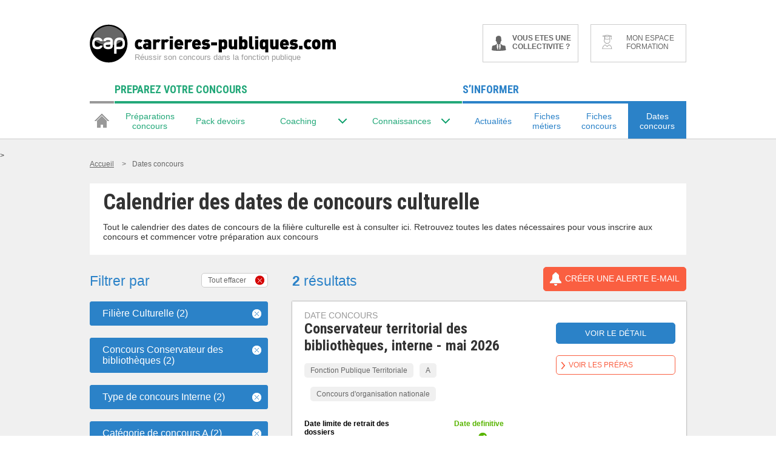

--- FILE ---
content_type: application/javascript
request_url: https://ts.infoprodata.com//js/core.js
body_size: 356
content:
'use strict';var a=null;a=a?a:(new Date).getTime();var b="_ig\x3dG2lwrVnfZx6qQq1NYA1UwCMT3B5oWUQ4X3ZcJoOMTrhLjQonbcYdvgVC35X828GBS3rhVFJaCQB7CXhvi/qIWg==; path\x3d/; SameSite\x3dNone; Secure; expires\x3d"+(new Date(a+2592E6)).toUTCString()+"; max-age\x3d2592000";b+="; domain\x3dhttps://ts.infoprodata.com/";document.cookie=b;window.ipdataCbck2018("G2lwrVnfZx6qQq1NYA1UwCMT3B5oWUQ4X3ZcJoOMTrhLjQonbcYdvgVC35X828GBS3rhVFJaCQB7CXhvi/qIWg==");